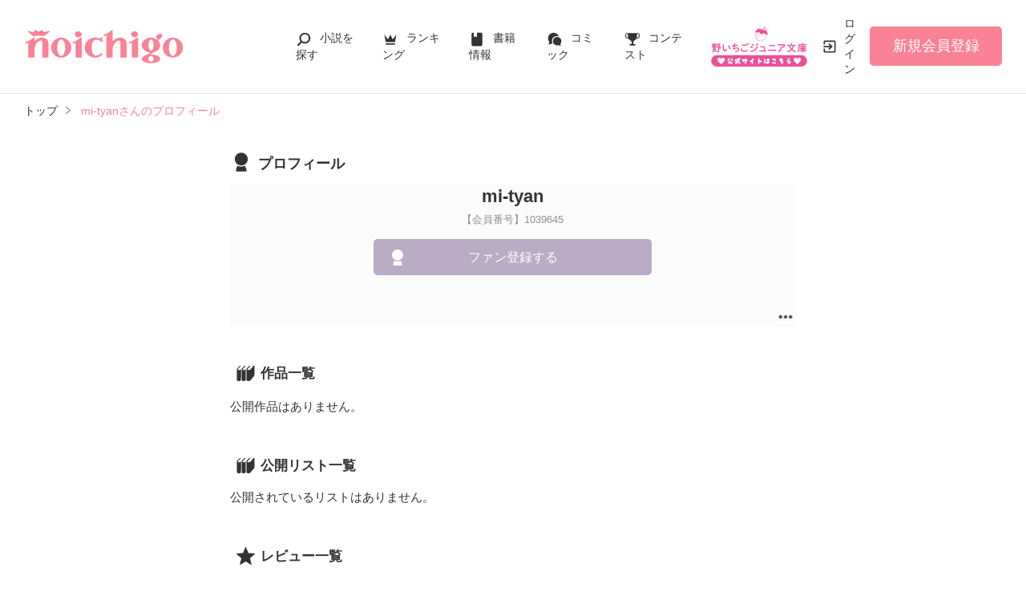

--- FILE ---
content_type: text/html; charset=UTF-8
request_url: https://www.no-ichigo.jp/member/n1039645
body_size: 7210
content:
<!doctype html>
<html lang="ja">
<head>
<meta charset="utf-8">
<meta http-equiv="X-UA-Compatible" content="IE=edge">


<title>mi-tyanさんのプロフィール | 野いちご</title>
<meta name="viewport" content="width=device-width, initial-scale=1.0, minimum-scale=1.0, maximum-scale=1.0, user-scalable=no">
<meta data-vmid="description" name="description" content="mi-tyan | 「野いちご」は、無料の小説投稿サイトです。人気作は書籍化＆コミカライズ！">
<meta data-vmid="keywords" name="keywords" content="mi-tyan">
<meta name="msvalidate.01" content="8E7C6F27613B75E5C79D85209D89F902">
<meta name="language" content="ja">
<link rel="apple-touch-icon-precomposed" href="https://www.no-ichigo.jp/assets/1.0.800/img/apple-touch-icon.png">
<link rel="shortcut icon" href="https://www.no-ichigo.jp/assets/1.0.800/img/favicon.ico">
<meta property="og:locale" content="ja_JP">
<meta data-vmid="og:title" property="og:title" content="mi-tyanさんのプロフィール | 野いちご">
<meta data-vmid="og:description" property="og:description" content="mi-tyan | 「野いちご」は、無料の小説投稿サイトです。人気作は書籍化＆コミカライズ！">
<meta property="og:image" content="https://www.no-ichigo.jp/assets/1.0.800/img/og_image.jpg">
<meta data-vmid="og:url" property="og:url" content="https://www.no-ichigo.jp/member/n1039645">
<meta name="twitter:card" content="summary">
<meta name="twitter:site" content="@noichigo_edit">
<meta name="twitter:title" content="mi-tyanさんのプロフィール | 野いちご">
<meta name="twitter:image" content="https://www.no-ichigo.jp/assets/1.0.800/img/og_image.jpg">
<meta name="referrer" content="origin-when-cross-origin">

<link data-vmid="canonical" rel="canonical" href="https://www.no-ichigo.jp/member/n1039645">

<!-- Google Tag Manager -->
<script>(function(w,d,s,l,i){w[l]=w[l]||[];w[l].push({'gtm.start':
new Date().getTime(),event:'gtm.js'});var f=d.getElementsByTagName(s)[0],
j=d.createElement(s),dl=l!='dataLayer'?'&l='+l:'';j.async=true;j.src=
'https://www.googletagmanager.com/gtm.js?id='+i+dl+'&gtm_auth=VHhGhhKX_0Wlr08UgPj8zw&gtm_preview=env-2&gtm_cookies_win=x';f.parentNode.insertBefore(j,f);
})(window,document,'script','dataLayer','GTM-TP73CWS');</script>
<!-- End Google Tag Manager -->

<link rel="preload" as="style" href="/build/assets/css-oHUopANE.css" /><link rel="modulepreload" href="/build/ni/css-RFchsiqx.js" /><link rel="modulepreload" href="/build/common-C96nhTGu.js" /><link rel="modulepreload" href="/build/assets/utils-BtNp3PdF.js" /><link rel="modulepreload" href="/build/assets/gtm-CLavqUxb.js" /><link rel="modulepreload" href="/build/assets/beforeunload-confirm-k_LqQLa5.js" /><link rel="modulepreload" href="/build/assets/lazysizes-DefHUnXI.js" /><link rel="modulepreload" href="/build/assets/toastr-DxCYKGsd.js" /><link rel="modulepreload" href="/build/assets/encoding-japanese-BGtRPSts.js" /><link rel="modulepreload" href="/build/assets/jquery-4TQOUQeH.js" /><link rel="modulepreload" href="/build/assets/constants-B8GFlbkZ.js" /><link rel="modulepreload" href="/build/fav-bookmark-list-btn-DCDPZrOR.js" /><link rel="modulepreload" href="/build/assets/vue3-DhfzObqu.js" /><link rel="modulepreload" href="/build/assets/favorite-bookmark-list-btn-Bq4f2_A4.js" /><link rel="modulepreload" href="/build/assets/vue.esm-bundler-DaFNBbUr.js" /><link rel="modulepreload" href="/build/assets/_plugin-vue_export-helper-DlAUqK2U.js" /><link rel="modulepreload" href="/build/bookmark-register-uYEzN8v_.js" /><link rel="modulepreload" href="/build/favorite-author-register-C3N2f9NG.js" /><link rel="stylesheet" href="/build/assets/css-oHUopANE.css" /><script type="module" src="/build/ni/css-RFchsiqx.js"></script><script type="module" src="/build/common-C96nhTGu.js"></script><script type="module" src="/build/fav-bookmark-list-btn-DCDPZrOR.js"></script><script type="module" src="/build/bookmark-register-uYEzN8v_.js"></script><script type="module" src="/build/favorite-author-register-C3N2f9NG.js"></script>
</head>

<body id=pcLayout class="pc-web">

    <!-- Google Tag Manager (noscript) -->
<noscript><iframe src="https://www.googletagmanager.com/ns.html?id=GTM-TP73CWS&gtm_auth=VHhGhhKX_0Wlr08UgPj8zw&gtm_preview=env-2&gtm_cookies_win=x"
height="0" width="0" style="display:none;visibility:hidden"></iframe></noscript>
<!-- End Google Tag Manager (noscript) -->

    <div id="fb-root"></div>
    <script async defer src="https://connect.facebook.net/ja_JP/sdk.js#xfbml=1&version=v6.0"></script>

    <div id="wrapper">
        
                    <!-- NOICHIGO HEADER START -->
<header id="header">
    <div class="headerLogo">
        
        <h1>
            <a href="https://www.no-ichigo.jp"><img src="https://www.no-ichigo.jp/assets/1.0.800/img/logo.svg" alt="mi-tyanさんのプロフィール | 野いちご"></a>
        </h1>
    </div>
    <div class="headerBtn"><span></span><span></span><span></span>
        <p>メニュー</p>
    </div>

    <nav class="headerNav">
        <div class="navListA">
            <ul>
                <li class="icn_search"><a href="https://www.no-ichigo.jp/search">小説を探す</a></li>
                <li class="icn_crown"><a href="https://www.no-ichigo.jp/ranking">ランキング</a></li>
                <li class="icn_bookshelf"><a href="https://www.no-ichigo.jp/reader/history">履歴本棚</a></li>
                <li class="icn_book"><a href="https://www.no-ichigo.jp/bookstore">書籍情報</a></li>
                <li class="icn_comic"><a href="https://www.no-ichigo.jp/comic">コミック</a></li>
                <li class="icn_trophy"><a href="https://www.no-ichigo.jp/contest">コンテスト</a></li>
            </ul>
        </div>
                                    <div class="navSignup"><a href="https://www.no-ichigo.jp/signup">新規会員登録</a></div>
                
                    
        <div class="navListB">
            <ul>
                <li><span class="acd">探す</span>
                    <ul><li><a href="https://www.no-ichigo.jp/search">小説を探す</a></li>
<li><a href="https://www.no-ichigo.jp/finished">新着完結</a></li>
<li><a href="https://www.no-ichigo.jp/review">新着レビュー</a></li>
<li><a href="https://www.no-ichigo.jp/updated">新着更新</a></li>
<li><a href="https://www.no-ichigo.jp/book">ジャンル別小説一覧</a></li>
<li><a href="https://www.no-ichigo.jp/bookstore/music-collabo">音楽コラボ小説</a></li>
<li><a href="https://www.no-ichigo.jp/bbs">コミュニティ</a></li>
</ul>
                </li>
                <li><span class="acd">ランキング</span>
                    <ul><li><a href="https://www.no-ichigo.jp/ranking">総合/殿堂</a></li>
                            <li><a href="https://www.no-ichigo.jp/love/ranking">恋愛</a></li>
                <li><a href="https://www.no-ichigo.jp/love/ranking/dark">恋愛（キケン・ダーク・不良）</a></li>
                <li><a href="https://www.no-ichigo.jp/love/ranking/r-harem">恋愛（逆ハー）</a></li>
                <li><a href="https://www.no-ichigo.jp/love/ranking/school">恋愛（学園）</a></li>
                <li><a href="https://www.no-ichigo.jp/friend/ranking">青春・友情</a></li>
                <li><a href="https://www.no-ichigo.jp/nonfic/ranking">ノンフィクション・実話</a></li>
                <li><a href="https://www.no-ichigo.jp/mystery/ranking">ミステリー・サスペンス</a></li>
                <li><a href="https://www.no-ichigo.jp/horror/ranking">ホラー・オカルト</a></li>
                <li><a href="https://www.no-ichigo.jp/fantasy/ranking">ファンタジー</a></li>
                <li><a href="https://www.no-ichigo.jp/history/ranking">歴史・時代</a></li>
                <li><a href="https://www.no-ichigo.jp/comedy/ranking">コメディ</a></li>
                <li><a href="https://www.no-ichigo.jp/fairy/ranking">絵本・童話</a></li>
                <li><a href="https://www.no-ichigo.jp/essay/ranking">実用・エッセイ</a></li>
                <li><a href="https://www.no-ichigo.jp/poetry/ranking">詩・短歌・俳句・川柳</a></li>
                <li><a href="https://www.no-ichigo.jp/other/ranking">その他</a></li>
    </ul>
                </li>
                <li><span class="acd">書籍発売情報</span>
                    <ul><li><a href="https://www.no-ichigo.jp/bookstore">発売中の本を探す</a></li>
<li><a href="https://www.no-ichigo.jp/bookstore/schedule">発売予定一覧</a></li>
<li><a href="https://www.no-ichigo.jp/bookstore/writer">書籍化作家一覧</a></li>
</ul>
                </li>
                <li><span class="acd">コミック</span>
                    <ul><li><a href="https://www.no-ichigo.jp/comic/noicomi">noicomi</a></li>
</ul>
                </li>
                <li><span class="acd">メディア</span>
                    <ul><li><a href="https://www.no-ichigo.jp/article?tag_name=%E6%98%A0%E7%94%BB%E5%8C%96">映画化された作品情報</a></li></ul>
                </li>
                <li><span class="acd">コンテスト</span>
                    <ul><li><a href="https://www.no-ichigo.jp/contest">コンテスト一覧</a></li>
<li>
    <a href="https://www.no-ichigo.jp/contest/noichigo-contest10">第10回野いちご大賞</a>
</li>
<li>
    <a href="https://www.no-ichigo.jp/contest/episode1/02/noichigo">スターツ出版小説投稿サイト合同企画「第2回1話だけ大賞」野いちご会場</a>
</li>
<li>
    <a href="https://www.no-ichigo.jp/contest/noicomi/noichigo/scenario09">第9回noicomiマンガシナリオ大賞【野いちご】</a>
</li>
</ul>
                </li>
                <li><span class="acd">特集・オススメ</span>
                    <ul><li><a href="https://www.no-ichigo.jp/special/backnumber/backnumber.php">特集バックナンバー</a></li>
<li><a href="https://www.no-ichigo.jp/recommend">オススメバックナンバー</a></li></ul>
                </li>
                <li><span class="acd">公式アプリ</span>
                    <ul><li><a href="https://apps.apple.com/jp/app/id616583799" target="_blank">iOS版アプリ</a></li>
<li><a href="https://play.google.com/store/apps/details?id=jp.starts_pub.noichigo.ad" target="_blank">Android版アプリ</a></li></ul>
                </li>
                <li><span class="acd">公式アカウント</span>
                    <ul><li><a href="https://twitter.com/noichigo_edit" target="_blank">X（Twitter）</a></li>
<li><a href="https://www.youtube.com/channel/UCeu6uL-6vrqCkF9xQ3ISm3g" target="_blank">YouTube</a></li>
<li><a href="https://line.me/R/ti/p/%40wdl1414j" target="_blank">LINE</a></li></ul>
                </li>
                <li><span class="acd">規約・ヘルプ</span>
                    <ul><li><a href="https://www.no-ichigo.jp/kiyaku.spn.php">利用規約</a></li>
<li><a href="https://www.no-ichigo.jp/guideline.spn.php">作品投稿ガイドライン</a></li>
<li><a href="https://www.no-ichigo.jp/poli0711.spn.php">作品掲載ポリシー</a></li>
<li><a href="https://www.no-ichigo.jp/article/legal/terms/bbs">掲示板投稿規約</a></li>
<li><a href="https://starts-pub.jp/privacy_policy" target="_blank">プライバシーポリシー</a></li>
<li><a href="https://www.no-ichigo.jp/faq/faq2_spn_index.php">著作権について</a></li>
<li><a href="https://www.no-ichigo.jp/help">ヘルプ</a></li>
<li><a href="https://starts-pub.jp" target="_blank">企業情報</a></li>
</ul>
                </li>
                <li><span class="acd">関連サイト</span>
                    <ul><li><a href="https://www.no-ichigo.jp/junior" target="_blank">野いちごジュニア文庫公式サイト</a></li>
<li><a href="https://www.berrys-cafe.jp" target="_blank">女性に人気の小説を読むなら&nbsp;ベリーズカフェ</a></li>
<li><a href="https://novema.jp" target="_blank">小説サイト&nbsp;ノベマ！</a></li>
</ul>
                </li>
            </ul>
        </div>
    </nav>
            <div class="headerMenu">
            <div class="headerTool">
                <ul>
                    <li class="headerJunior">
                        <a href="https://www.no-ichigo.jp/junior" target="_blank">
                            <img src="https://www.no-ichigo.jp/assets/1.0.800/img/btn_to-junior.png" width="120" height="50" alt="野いちごジュニア文庫はこちら">
                            <span>ジュニア文庫</span>
                        </a>
                    </li>
                                            <li class="headerLogin"><a href="https://www.no-ichigo.jp/login">ログイン</a></li>
                    
                </ul>
            </div>
                            <div class="headerSignup"><a href="https://www.no-ichigo.jp/signup">新規会員登録</a></div>
                    </div>
    </header>

<!-- NOICHIGO HEADER END -->
        
        
                    <div id="breadcrumb" class="breadcrumb">
    <ol id="breadcrumb_inner" itemscope itemtype="http://schema.org/BreadcrumbList">
        <li itemprop="itemListElement" itemscope itemtype="http://schema.org/ListItem">
                <a itemprop="item" href="https://www.no-ichigo.jp">
            <span itemprop="name">トップ</span>
        </a>
                <meta itemprop="position" content="1">
    </li>
        <li itemprop="itemListElement" itemscope itemtype="http://schema.org/ListItem">
                <a itemprop="item" href="https://www.no-ichigo.jp/member/n1039645">
            <span itemprop="name">mi-tyanさんのプロフィール</span>
        </a>
                <meta itemprop="position" content="2">
    </li>
        </ol>
</div>

        
                
        
        <div id="container">
            <main class="main mainShortC profile">
                <section class="section">
        <h2 class="icn_prof indexEdit">
            プロフィール
                    </h2>
        <div class="memberProfile">
            <div class="name">mi-tyan</div>
            <div class="num">【会員番号】1039645</div>

                    <ul class="bookBtnList">
                                <li>
    <a
        href="javascript:void(0);//member_id=1039645"
        class="favorite-author-register btnFollowOn btnStyle01 alignC"
        data-author-id="1039645"
        data-replace-btn-txt="ファン登録中"
            >
        ファン登録する
    </a>
</li>

                                            </ul>

            
                            <button class="userMenuOpen"></button>

                <div class="modal">
    <div id="modalUserMenu" class="modal_inner" style="display: none;">
        <a href="#" class="close_overlay excludeCompleteModal">×</a>
        <div class="modal_window">
            <a href="#" class="close_btn excludeCompleteModal">
                <img src="https://www.no-ichigo.jp/assets/1.0.800/img/svg/window-close.svg" width="20" height="20" alt="×">
            </a>
            <div class="modal_content">
                <dl>
                    <dt>mi-tyanさん</dt>
                    <dd><ul class="btnList01">
                                                <li><a class="btnStyle02" href="https://www.no-ichigo.jp/report?uri=https%3A%2F%2Fwww.no-ichigo.jp%2Fmember%2Fn1039645&amp;location=8">このユーザーを通報する</a></li>
                    </ul></dd>
                                            <dd><button class="cancel close_action mt0">キャンセル</button></dd>
                                    </dl>
            </div>
        </div>
    </div>
</div>


                <div class="modal">
    <div id="modalUserBlock" class="modal_inner" style="display: none;">
        <a href="#" class="close_overlay excludeCompleteModal">×</a>
        <div class="modal_window">
            <a href="#" class="close_btn excludeCompleteModal">
                <img src="https://www.no-ichigo.jp/assets/1.0.800/img/svg/window-close.svg" width="20" height="20" alt="×">
            </a>
            <div class="modal_content">
                <dl>
                    <dt>ユーザーのブロック</dt>
                    <dd><p>mi-tyanさんをブロックします。ブロックするとプロフィールや投稿した小説は表示されなくなります。<br/><span>※ユーザーをブロックするにはログインが必要です。</span></p></dd>
                                            <dd><form method="POST" action="https://www.no-ichigo.jp/member/block"><input type="hidden" name="_token" value="uRBwKjfxL2kZnAMrtu6XrTdBpPoxuXo6zP1ULyME" autocomplete="off">
                        <input name="blocked_member_id" type="hidden" value="1039645">
                        <input class="gray" type="submit" value="このユーザーをブロックする" />
                    </form>
                    <button class="cancel close_action">キャンセル</button></dd>
                                    </dl>
            </div>
        </div>
    </div>
</div>

                            </div>

    </section>
    <section class="section">
        <div class="bookList">
            <h3 class="ttlStyle02 indexEdit">
                                作品一覧
                                            </h3>
                            公開作品はありません。
                    </div>
            </section>

    <section class="section">
        
        <div class="book_list_vertical card openList others_page"
             id="bookmark-lists"
             routes="{&quot;web-api.bookmarkList.favorite.register&quot;:&quot;\/web-api\/bookmark-list\/n{bookmark_list_id}\/favorite\/{register_type}&quot;}">
            <h3 class="ttlStyle02 indexEdit">
                公開リスト一覧
                            </h3>
                            公開されているリストはありません。
                    </div>
        </section>

    <section class="section">
        <div class="memberReview">
            <h3 class="ttlStyle02 indexEdit">
                レビュー一覧
                            </h3>
                            レビューした作品はありません。
                    </div>
            </section>

    <section class="section">
        <div class="memberMylink">
            <h3 class="ttlStyle02 indexEdit">
                マイリンク
                            </h3>
            <ul>
                            マイリンクの設定がありません。
                        </ul>
        </div>
    </section>


            <section class="section">
            <div class="memberFollow">
                <h3 class="ttlStyle02 indexEdit">
                     好きな作家                      
                                                            </h3>
                <ul>
                                             登録されていません。                     
                </ul>
            </div>
        </section>
                                </main>

                                            

                    </div><!-- / #container -->

                    <div class="pagetop"><a href="#">pagetop</a></div>
<!-- NOICHIGO FOOTER START -->
<footer id="footer">
    <div class="footerA">
        <div class="inner">
            <nav class="footerNav">
                <dl>
                    <dt>探す</dt>
                    <dd>
                        <ul><li><a href="https://www.no-ichigo.jp/search">小説を探す</a></li>
<li><a href="https://www.no-ichigo.jp/finished">新着完結</a></li>
<li><a href="https://www.no-ichigo.jp/review">新着レビュー</a></li>
<li><a href="https://www.no-ichigo.jp/updated">新着更新</a></li>
<li><a href="https://www.no-ichigo.jp/book">ジャンル別小説一覧</a></li>
<li><a href="https://www.no-ichigo.jp/bookstore/music-collabo">音楽コラボ小説</a></li>
<li><a href="https://www.no-ichigo.jp/bbs">コミュニティ</a></li>
</ul>
                    </dd>
                </dl>
                <dl>
                    <dt>ランキング</dt>
                    <dd>
                        <ul><li><a href="https://www.no-ichigo.jp/ranking">総合/殿堂</a></li>
                            <li><a href="https://www.no-ichigo.jp/love/ranking">恋愛</a></li>
                <li><a href="https://www.no-ichigo.jp/love/ranking/dark">恋愛（キケン・ダーク・不良）</a></li>
                <li><a href="https://www.no-ichigo.jp/love/ranking/r-harem">恋愛（逆ハー）</a></li>
                <li><a href="https://www.no-ichigo.jp/love/ranking/school">恋愛（学園）</a></li>
                <li><a href="https://www.no-ichigo.jp/friend/ranking">青春・友情</a></li>
                <li><a href="https://www.no-ichigo.jp/nonfic/ranking">ノンフィクション・実話</a></li>
                <li><a href="https://www.no-ichigo.jp/mystery/ranking">ミステリー・サスペンス</a></li>
                <li><a href="https://www.no-ichigo.jp/horror/ranking">ホラー・オカルト</a></li>
                <li><a href="https://www.no-ichigo.jp/fantasy/ranking">ファンタジー</a></li>
                <li><a href="https://www.no-ichigo.jp/history/ranking">歴史・時代</a></li>
                <li><a href="https://www.no-ichigo.jp/comedy/ranking">コメディ</a></li>
                <li><a href="https://www.no-ichigo.jp/fairy/ranking">絵本・童話</a></li>
                <li><a href="https://www.no-ichigo.jp/essay/ranking">実用・エッセイ</a></li>
                <li><a href="https://www.no-ichigo.jp/poetry/ranking">詩・短歌・俳句・川柳</a></li>
                <li><a href="https://www.no-ichigo.jp/other/ranking">その他</a></li>
    </ul>
                    </dd>
                </dl>
                <dl>
                    <dt>書籍発売情報</dt>
                    <dd>
                        <ul><li><a href="https://www.no-ichigo.jp/bookstore">発売中の本を探す</a></li>
<li><a href="https://www.no-ichigo.jp/bookstore/schedule">発売予定一覧</a></li>
<li><a href="https://www.no-ichigo.jp/bookstore/writer">書籍化作家一覧</a></li>
</ul>
                    </dd>
                    <dt>コミック</dt>
                    <dd>
                        <ul><li><a href="https://www.no-ichigo.jp/comic/noicomi">noicomi</a></li>
</ul>
                    </dd>
                    <dt>メディア</dt>
                    <dd>
                        <ul><li><a href="https://www.no-ichigo.jp/article?tag_name=%E6%98%A0%E7%94%BB%E5%8C%96">映画化された作品情報</a></li></ul>
                    </dd>
                </dl>
                <dl>
                    <dt>コンテスト</dt>
                    <dd>
                        <ul><li><a href="https://www.no-ichigo.jp/contest">コンテスト一覧</a></li>
<li>
    <a href="https://www.no-ichigo.jp/contest/noichigo-contest10">第10回野いちご大賞</a>
</li>
<li>
    <a href="https://www.no-ichigo.jp/contest/episode1/02/noichigo">スターツ出版小説投稿サイト合同企画「第2回1話だけ大賞」野いちご会場</a>
</li>
<li>
    <a href="https://www.no-ichigo.jp/contest/noicomi/noichigo/scenario09">第9回noicomiマンガシナリオ大賞【野いちご】</a>
</li>
</ul>
                    </dd>
                    <dt>特集・オススメ</dt>
                    <dd>
                        <ul><li><a href="https://www.no-ichigo.jp/special/backnumber/backnumber.php">特集バックナンバー</a></li>
<li><a href="https://www.no-ichigo.jp/recommend">オススメバックナンバー</a></li></ul>
                    </dd>
                </dl>
                <dl>
                    <dt>公式アプリ</dt>
                    <dd>
                        <ul><li><a href="https://apps.apple.com/jp/app/id616583799" target="_blank">iOS版アプリ</a></li>
<li><a href="https://play.google.com/store/apps/details?id=jp.starts_pub.noichigo.ad" target="_blank">Android版アプリ</a></li></ul>
                    </dd>
                    <dt>公式アカウント</dt>
                    <dd>
                        <ul><li><a href="https://twitter.com/noichigo_edit" target="_blank">X（Twitter）</a></li>
<li><a href="https://www.youtube.com/channel/UCeu6uL-6vrqCkF9xQ3ISm3g" target="_blank">YouTube</a></li>
<li><a href="https://line.me/R/ti/p/%40wdl1414j" target="_blank">LINE</a></li></ul>
                    </dd>
                    <dt>関連サイト</dt>
                    <dd>
                        <ul><li><a href="https://www.no-ichigo.jp/junior" target="_blank">野いちごジュニア文庫公式サイト</a></li>
<li><a href="https://www.berrys-cafe.jp" target="_blank">女性に人気の小説を読むなら&nbsp;ベリーズカフェ</a></li>
<li><a href="https://novema.jp" target="_blank">小説サイト&nbsp;ノベマ！</a></li>
</ul>
                    </dd>
                </dl>
            </nav>
        </div>
    </div>
    <div class="footerB">
        <div class="inner">
            <div class="footerLink">
                <ul><li><a href="https://www.no-ichigo.jp/kiyaku.spn.php">利用規約</a></li>
<li><a href="https://www.no-ichigo.jp/guideline.spn.php">作品投稿ガイドライン</a></li>
<li><a href="https://www.no-ichigo.jp/poli0711.spn.php">作品掲載ポリシー</a></li>
<li><a href="https://www.no-ichigo.jp/article/legal/terms/bbs">掲示板投稿規約</a></li>
<li><a href="https://starts-pub.jp/privacy_policy" target="_blank">プライバシーポリシー</a></li>
<li><a href="https://www.no-ichigo.jp/faq/faq2_spn_index.php">著作権について</a></li>
<li><a href="https://www.no-ichigo.jp/help">ヘルプ</a></li>
<li><a href="https://starts-pub.jp" target="_blank">企業情報</a></li>
</ul>
            </div>
        </div>
    </div>
    <div class="footerC">
        <div class="inner">
            <div class="footerLogo"><a href="https://starts-pub.jp" target="_blank"><img src="https://www.no-ichigo.jp/assets/1.0.800/img/logo_starts.png" alt="スターツ出版株式会社"></a></div>
        </div>
    </div>
</footer>

<!-- NOICHIGO FOOTER END -->
            </div><!-- / #wrapper -->

    <script src="https://www.no-ichigo.jp/assets/1.0.800/js/jquery-3.1.1.min.js"></script>
    <script type="text/javascript">
    document.addEventListener('DOMContentLoaded', function (event) {
        (function () {
    const modal = document.getElementById('modalUserMenu');
    if (!modal) return;
    // open
    

        const triggerElements = document.querySelectorAll('.userMenuOpen');
    triggerElements.forEach(trigger => {
        trigger.addEventListener('click', function (e) {
            fadeIn(modal);
            e.preventDefault();
            e.stopPropagation();
        });
    });
    
    // close
    const closeSelectors = ['.close_overlay', '.close_btn', '.close_action'];
    const closeButtons = modal.querySelectorAll(closeSelectors.join(','));

    closeButtons.forEach(btn => {
        btn.addEventListener('click', function (e) {
            fadeOut(modal);
            e.preventDefault();
            e.stopPropagation();
        });
    });

    function fadeIn(el) {
        el.classList.remove('fade_out');
        el.style.display = '';
        el.classList.add('fade_in');
    }

    function fadeOut(el) {
        el.classList.remove('fade_in');
        el.classList.add('fade_out');
        setTimeout(() => {
            el.style.display = 'none';
        }, 300);
    }
})();
(function () {
    const modal = document.getElementById('modalUserBlock');
    if (!modal) return;
    // open
    

        const triggerElements = document.querySelectorAll('.userBlockOpen');
    triggerElements.forEach(trigger => {
        trigger.addEventListener('click', function (e) {
            fadeIn(modal);
            e.preventDefault();
            e.stopPropagation();
        });
    });
    
    // close
    const closeSelectors = ['.close_overlay', '.close_btn', '.close_action'];
    const closeButtons = modal.querySelectorAll(closeSelectors.join(','));

    closeButtons.forEach(btn => {
        btn.addEventListener('click', function (e) {
            fadeOut(modal);
            e.preventDefault();
            e.stopPropagation();
        });
    });

    function fadeIn(el) {
        el.classList.remove('fade_out');
        el.style.display = '';
        el.classList.add('fade_in');
    }

    function fadeOut(el) {
        el.classList.remove('fade_in');
        el.classList.add('fade_out');
        setTimeout(() => {
            el.style.display = 'none';
        }, 300);
    }
})();
    });
    </script>

            <script>
'use strict';

(function () {
    $(document).on('click', 'a', function () {
        var current_search_params = new URLSearchParams(location.search);
        // 現在URLにbackパスがついていない（現在URLがログイン画面か新規会員登録画面でない）とき
        if (!current_search_params.has('back_path')) {
            var href = $(this).attr('href');
            if (href === undefined) {
                // hrefが設定されていないaタグでエラーが出てしまうので処理を止める
                return;
            }
            var target_url = new URL(href, location.origin);
            var target_search_params = new URLSearchParams(target_url.search);
            // hrefがログイン画面か新規会員登録画面で、getLoginUrlWithBackPath()やgetSignupUrlWithBackPath()が使われていないとき
            if (
                href && (
                    (href.indexOf('/login') === 0 || href.indexOf('https://www.no-ichigo.jp/login') === 0)
                    || (href.indexOf('/signup') === 0 || href.indexOf('https://www.no-ichigo.jp/signup') === 0)
                ) && !target_search_params.has('back_path')
            ) {
                var to = encodeURIComponent(location.pathname + location.search);
                if (href.indexOf('?') >= 0) {
                    href += '&back_path=' + to;
                } else {
                    href += '?back_path=' + to;
                }
                location.href = href;
                return false;
            }
        }
    });
})();
</script>
        <script type="text/javascript">
/* <![CDATA[ */
var google_conversion_id = 983588725;
var google_custom_params = window.google_tag_params;
var google_remarketing_only = true;
var google_conversion_format = 3;
/* ]]> */
</script>
<script type="text/javascript" src="//www.googleadservices.com/pagead/conversion.js">
</script>
<noscript>
<div style="display:inline;">
<img height="1" width="1" style="border-style:none;" alt="" src="//googleads.g.doubleclick.net/pagead/viewthroughconversion/983588725/?value=0&amp;guid=ON&amp;script=0"/>
</div>
</noscript>
        <script type="text/javascript" language="javascript">
/* <![CDATA[ */
var yahoo_retargeting_id = 'DY64Q3J5I9';
var yahoo_retargeting_label = '';
var yahoo_retargeting_page_type = '';
var yahoo_retargeting_items = [{item_id: '', category_id: '', price: '', quantity: ''}];
/* ]]> */
</script>
<script type="text/javascript" language="javascript" src="//b92.yahoo.co.jp/js/s_retargeting.js"></script>
    
        </body>
</html>



--- FILE ---
content_type: application/javascript; charset=utf-8
request_url: https://www.no-ichigo.jp/build/bookmark-register-uYEzN8v_.js
body_size: 1936
content:
import{U as d}from"./assets/utils-BtNp3PdF.js";import{C as o}from"./assets/constants-B8GFlbkZ.js";import"./assets/toastr-DxCYKGsd.js";import"./assets/encoding-japanese-BGtRPSts.js";import"./assets/jquery-4TQOUQeH.js";const s={TRIGGER_REGISTER:"bookmark-register",TRIGGER_UPDATER:"bookmark-updater",ALREADY:"already",PROCESSING:"processing",AUTHED:"authed",MODAL_NOT_LOGIN:"modal-notlogin",MODAL_SUCCESS:"modal-bookmark"},c=d.getAxios(),n=d.getToastr();class r{constructor({el:t,isUpdater:e=!1}){this.el=t,this.isUpdater=e,this.url=t.dataset.url,this.token=t.dataset.token,this.page=t.dataset.page,this.isAuthed=t.classList.contains(s.AUTHED)}async handleClick(){var t;if(!this.el.classList.contains(s.PROCESSING)){if(this.isUpdater&&!this.isAuthed){this.fadeIn(document.getElementById(s.MODAL_NOT_LOGIN));return}if(!(!this.isUpdater&&this.el.classList.contains(s.ALREADY))){this.el.classList.add(s.PROCESSING);try{const e=this.isUpdater?{_token:this.token,page_number:this.page}:{_token:this.token},i=(await c.post(this.url,e)).data;switch(i.status){case o.API_STATUS_OK:this.handleSuccess(i.data);break;case o.API_STATUS_ERR_LOGIN:this.handleNoLogin((t=i.data)==null?void 0:t.book_id);break;case o.API_STATUS_ERR_NOT_FOUND_DATA:n.error("作品が削除されているか非公開のため、処理に失敗しました。",null,{timeOut:5e3});break}}catch{alert(this.isUpdater?"しおりを挟めませんでした。お手数ですがもう一度お試しください。":"本棚の登録に失敗しました。お手数ですがもう一度お試しください。")}finally{this.el.classList.remove(s.PROCESSING)}}}}handleSuccess(t){this.el.classList.add(s.ALREADY),this.isUpdater?this.fadeIn(document.getElementById(s.MODAL_SUCCESS)):n.success("本棚に追加しました。"),window.sendGtmEvent(t.tracking_event.gtm)}handleNoLogin(t){this.isUpdater?this.fadeIn(document.getElementById(s.MODAL_NOT_LOGIN)):location.href="/login?back_path="+encodeURIComponent(location.pathname+location.search)+"&cb=bookmark&cb_target_id="+t,setTimeout(()=>{this.el.style.display=""},1e3)}fadeIn(t){t.classList.remove("fade_out"),t.style.display="",t.classList.add("fade_in")}}document.addEventListener("click",a=>{const t=a.target.closest(`a.${s.TRIGGER_REGISTER}`),e=a.target.closest(`a.${s.TRIGGER_UPDATER}`);t&&new r({el:t}).handleClick(),e&&new r({el:e,isUpdater:!0}).handleClick()});


--- FILE ---
content_type: application/javascript; charset=utf-8
request_url: https://www.no-ichigo.jp/build/favorite-author-register-C3N2f9NG.js
body_size: 2278
content:
import{C as l}from"./assets/constants-B8GFlbkZ.js";import{U as R}from"./assets/utils-BtNp3PdF.js";import"./assets/toastr-DxCYKGsd.js";import"./assets/encoding-japanese-BGtRPSts.js";import"./assets/jquery-4TQOUQeH.js";(c=>{const d=R.getAxios(),T="favorite-author-register",i="btnFollowOff",s="btnFollowOn",f="ファン登録",p="フォロー";c(document).on("click",`a.${T}`,t=>{let o=c(t.currentTarget),e=o.hasClass(i),a=o.data("author-id"),r=f;if(document.domain.indexOf("novema")!==-1&&(r=p),o.css("pointer-events","none"),e){if(confirm(r+"を解除してもよろしいですか？")){h(o,a,r);return}o.css("pointer-events","auto");return}u(o,a,r)});function h(t,o,e){d.post(`/follow/n${o}/remove`).then(a=>{if(t.css("pointer-events",""),a&&a.data)if(a.data.status===l.STATUS_OK)n(t,i,s);else if(a.data.status===l.STATUS_ERR_NO_LOGIN){let r="/login?back_path="+encodeURIComponent(location.pathname+location.search);location.href=r}else a.data.status===l.STATUS_ERR_NOT_EXISTS?(alert("会員情報がありません。"),t.hide()):a.data.status===l.STATUS_ERR_YOURS?(alert("自分を"+e+"解除することはできません。"),t.hide()):a.data.status===l.STATUS_REMOVED?(alert("既に"+e+"解除済みです。"),n(t,i,s)):alert(e+"解除に失敗しました。お手数ですがもう一度お試しください。")}).catch(a=>{alert(e+"解除に失敗しました。お手数ですがもう一度お試しください。"),t.css("pointer-events","")})}function u(t,o,e){d.post(`/follow/n${o}/add`).then(a=>{if(t.css("pointer-events",""),a&&a.data)if(a.data.status===l.STATUS_OK)n(t,s,i);else if(a.data.status===l.STATUS_ERR_NO_LOGIN){let r="/login?back_path="+encodeURIComponent(location.pathname+location.search)+"&cb=follow&cb_target_id="+a.data.author_id;location.href=r}else a.data.status===l.STATUS_ERR_NOT_EXISTS?(alert("会員情報がないため、"+e+"できません。"),t.hide()):a.data.status===l.STATUS_ERR_YOURS?(alert("自分を"+e+"することはできません。"),t.hide()):a.data.status===l.STATUS_ALREADY_REGISTERED?(alert("既に"+e+"中です。"),n(t,s,i)):a.data.status===l.STATUS_OVER_LIMIT?(alert(e+"数が上限に達しました。"),t.hide()):alert(e+"に失敗しました。お手数ですがもう一度お試しください。")}).catch(a=>{alert(e+"に失敗しました。お手数ですがもう一度お試しください。"),t.css("pointer-events","")})}function n(t,o,e){let a=t.text(),r=t.attr("data-replace-btn-txt"),S=t.attr("data-track-label"),_=t.attr("data-replace-track-label");t.removeClass(o),t.addClass(e),t.attr("data-replace-btn-txt",a),t.text(r),typeof S<"u"&&typeof _<"u"&&(t.attr("data-track-label",_),t.attr("data-replace-track-label",S))}})(jQuery);
